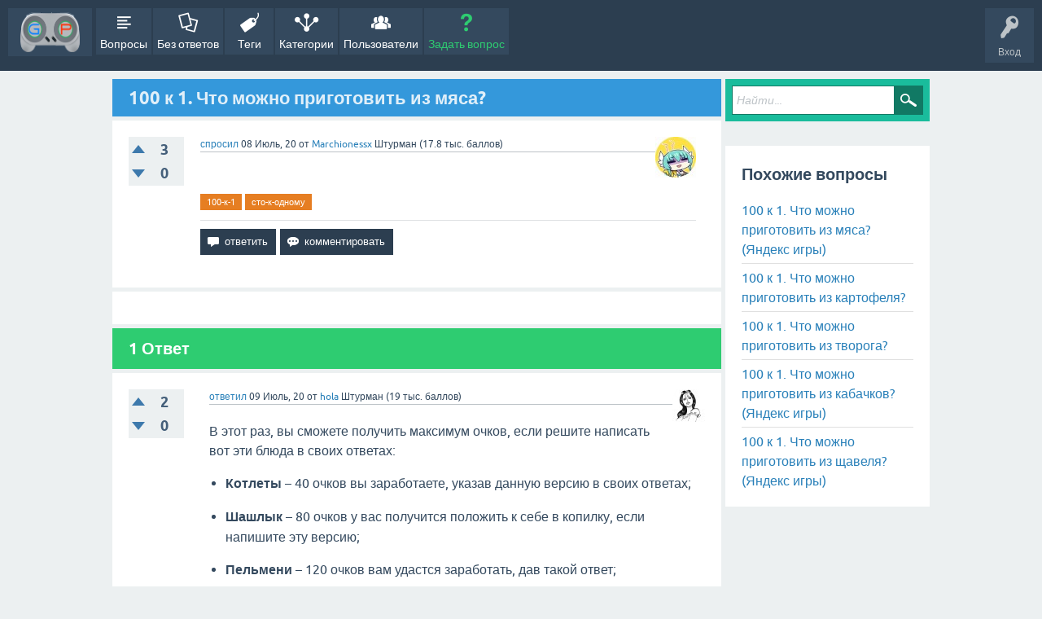

--- FILE ---
content_type: text/html; charset=utf-8
request_url: https://gamepedia.su/1027/100-k-1-chto-mozhno-prigotovit-iz-myasa
body_size: 6121
content:
<!DOCTYPE html>
<html lang="ru" itemscope itemtype="https://schema.org/QAPage">
<!-- Powered by Question2Answer - http://www.question2answer.org/ -->
<head>
<meta charset="utf-8">
<title>100 к 1. Что можно приготовить из мяса? - GamePedia - Вопросы, ответы, гайды по играм!</title>
<meta name="viewport" content="width=device-width, initial-scale=1">
<meta name="keywords" content="100-к-1,сто-к-одному">
<style type="text/css">.sidebar-ad{position:fixed; left:0; vertical-align: top; height: 400px; width:150px;} .adcode{margin:10px;}@media only screen and (max-width: 1499px) {.sidebar-ad{display:none;}  } </style>
<style>
@font-face {
 font-family: 'Ubuntu'; font-weight: normal; font-style: normal;
 src: local('Ubuntu'),
  url('../qa-theme/SnowFlat/fonts/ubuntu-regular.woff2') format('woff2'), url('../qa-theme/SnowFlat/fonts/ubuntu-regular.woff') format('woff');
}
@font-face {
 font-family: 'Ubuntu'; font-weight: bold; font-style: normal;
 src: local('Ubuntu Bold'), local('Ubuntu-Bold'),
  url('../qa-theme/SnowFlat/fonts/ubuntu-bold.woff2') format('woff2'), url('../qa-theme/SnowFlat/fonts/ubuntu-bold.woff') format('woff');
}
@font-face {
 font-family: 'Ubuntu'; font-weight: normal; font-style: italic;
 src: local('Ubuntu Italic'), local('Ubuntu-Italic'),
  url('../qa-theme/SnowFlat/fonts/ubuntu-italic.woff2') format('woff2'), url('../qa-theme/SnowFlat/fonts/ubuntu-italic.woff') format('woff');
}
@font-face {
 font-family: 'Ubuntu'; font-weight: bold; font-style: italic;
 src: local('Ubuntu Bold Italic'), local('Ubuntu-BoldItalic'),
  url('../qa-theme/SnowFlat/fonts/ubuntu-bold-italic.woff2') format('woff2'), url('../qa-theme/SnowFlat/fonts/ubuntu-bold-italic.woff') format('woff');
}
</style>
<link rel="stylesheet" href="../qa-theme/SnowFlat/qa-styles.css?1.8.4">
<style>
.qa-nav-user { margin: 0 !important; }
@media (max-width: 979px) {
 body.qa-template-user.fixed, body[class*="qa-template-user-"].fixed { padding-top: 118px !important; }
 body.qa-template-users.fixed { padding-top: 95px !important; }
}
@media (min-width: 980px) {
 body.qa-template-users.fixed { padding-top: 105px !important;}
}
</style>
<link rel="canonical" href="https://gamepedia.su/1027/100-k-1-chto-mozhno-prigotovit-iz-myasa">
<link rel="search" type="application/opensearchdescription+xml" title="GamePedia - Вопросы, ответы, гайды по играм!" href="../opensearch.xml">
<script async src="https://pagead2.googlesyndication.com/pagead/js/adsbygoogle.js?client=ca-pub-8540063014444408"
     crossorigin="anonymous"></script>

<link rel="icon" href="https://gamepedia.su/favicon.ico" type="image/x-icon">
<link rel="shortcut icon" href="https://gamepedia.su/favicon.ico" type="image/x-icon">

<link rel="icon" href="/favicon.ico" type="image/x-icon">
<link rel="shortcut icon" href="/favicon.ico" type="image/x-icon">

<link rel="icon" href="https://gamepedia.su/images/favicon.ico" type="image/x-icon">
<link rel="shortcut icon" href="https://gamepedia.su/images/favicon.ico" type="image/x-icon">

<link rel="apple-touch-icon" sizes="180x180" href="https://gamepedia.su/apple-touch-icon.png">
<link rel="icon" type="image/png" sizes="32x32" href="https://gamepedia.su/favicon-32x32.png">
<link rel="icon" type="image/png" sizes="16x16" href="https://gamepedia.su/favicon-16x16.png">
<link rel="manifest" href="https://gamepedia.su/site.webmanifest">
<link rel="mask-icon" href="https://gamepedia.su/safari-pinned-tab.svg" color="#5bbad5">
<meta name="msapplication-TileColor" content="#da532c">
<meta name="theme-color" content="#ffffff">


<!-- Yandex.Metrika counter -->
<script type="text/javascript" >
   (function(m,e,t,r,i,k,a){m[i]=m[i]||function(){(m[i].a=m[i].a||[]).push(arguments)};
   m[i].l=1*new Date();k=e.createElement(t),a=e.getElementsByTagName(t)[0],k.async=1,k.src=r,a.parentNode.insertBefore(k,a)})
   (window, document, "script", "https://mc.yandex.ru/metrika/tag.js", "ym");

   ym(57570685, "init", {
        clickmap:true,
        trackLinks:true,
        accurateTrackBounce:true,
        webvisor:true
   });
</script>
<noscript><div><img src="https://mc.yandex.ru/watch/57570685" style="position:absolute; left:-9999px;" alt="" /></div></noscript>
<!-- /Yandex.Metrika counter -->
<meta itemprop="name" content="100 к 1. Что можно приготовить из мяса?">
<script>
var qa_root = '..\/';
var qa_request = '1027\/100-k-1-chto-mozhno-prigotovit-iz-myasa';
</script>
<script src="../qa-content/jquery-3.3.1.min.js"></script>
<script src="../qa-content/qa-global.js?1.8.4"></script>
<script src="../qa-theme/SnowFlat/js/snow-core.js?1.8.4"></script>
</head>
<body
class="qa-template-question qa-theme-snowflat qa-body-js-off"
>
<script>
var b = document.getElementsByTagName('body')[0];
b.className = b.className.replace('qa-body-js-off', 'qa-body-js-on');
</script>
<center>
<!-- Yandex.RTB -->
<script>window.yaContextCb=window.yaContextCb||[]</script>
<script src="https://yandex.ru/ads/system/context.js" async></script>
<!-- Yandex.RTB R-A-547405-3 -->
<div id="yandex_rtb_R-A-547405-3"></div>
<script>window.yaContextCb.push(()=>{
  Ya.Context.AdvManager.render({
    renderTo: 'yandex_rtb_R-A-547405-3',
    blockId: 'R-A-547405-3'
  })
})</script>
</center>
<div id="qam-topbar" class="clearfix">
<div class="qam-main-nav-wrapper clearfix">
<div class="sb-toggle-left qam-menu-toggle"><i class="icon-th-list"></i></div>
<div class="qam-account-items-wrapper">
<div id="qam-account-toggle" class="qam-logged-out">
<i class="icon-key qam-auth-key"></i>
<div class="qam-account-handle">Вход</div>
</div>
<div class="qam-account-items clearfix">
<form action="../login?to=1027%2F100-k-1-chto-mozhno-prigotovit-iz-myasa" method="post">
<input type="text" name="emailhandle" dir="auto" placeholder="Имя пользователя или адрес электронной почты">
<input type="password" name="password" dir="auto" placeholder="Пароль">
<div><input type="checkbox" name="remember" id="qam-rememberme" value="1">
<label for="qam-rememberme">Запомнить</label></div>
<input type="hidden" name="code" value="0-1767437080-92a54ed1774e6169d9b282b9142ddfd1cded8312">
<input type="submit" value="Вход" class="qa-form-tall-button qa-form-tall-button-login" name="dologin">
</form>
<div class="qa-nav-user">
<ul class="qa-nav-user-list">
<li class="qa-nav-user-item qa-nav-user-register">
<a href="../register?to=1027%2F100-k-1-chto-mozhno-prigotovit-iz-myasa" class="qa-nav-user-link">Регистрация</a>
</li>
</ul>
<div class="qa-nav-user-clear">
</div>
</div>
</div> <!-- END qam-account-items -->
</div> <!-- END qam-account-items-wrapper -->
<div class="qa-logo">
<a href="../" class="qa-logo-link" title="GamePedia - Вопросы, ответы, гайды по играм!"><img src="..//images/GamePedia(shapka).png" width="100" height="77" alt="GamePedia - Вопросы, ответы, гайды по играм!"></a>
</div>
<div class="qa-nav-main">
<ul class="qa-nav-main-list">
<li class="qa-nav-main-item qa-nav-main-questions">
<a href="../questions" class="qa-nav-main-link">Вопросы</a>
</li>
<li class="qa-nav-main-item qa-nav-main-unanswered">
<a href="../unanswered" class="qa-nav-main-link">Без ответов</a>
</li>
<li class="qa-nav-main-item qa-nav-main-tag">
<a href="../tags" class="qa-nav-main-link">Теги</a>
</li>
<li class="qa-nav-main-item qa-nav-main-categories">
<a href="../categories" class="qa-nav-main-link">Категории</a>
</li>
<li class="qa-nav-main-item qa-nav-main-user">
<a href="../users" class="qa-nav-main-link">Пользователи</a>
</li>
<li class="qa-nav-main-item qa-nav-main-ask">
<a href="../ask" class="qa-nav-main-link">Задать вопрос</a>
</li>
</ul>
<div class="qa-nav-main-clear">
</div>
</div>
</div> <!-- END qam-main-nav-wrapper -->
</div> <!-- END qam-topbar -->
<div class="qam-ask-search-box"><div class="qam-ask-mobile"><a href="../ask" class="turquoise">Задать вопрос</a></div><div class="qam-search-mobile turquoise" id="qam-search-mobile"></div></div>
<div class="qam-search turquoise the-top" id="the-top-search">
<div class="qa-search">
<form method="get" action="../search">
<input type="text" placeholder="Найти..." name="q" value="" class="qa-search-field">
<input type="submit" value="Найти" class="qa-search-button">
</form>
</div>
</div>
<div class="qa-body-wrapper" itemprop="mainEntity" itemscope itemtype="https://schema.org/Question">
<div class="qa-main-wrapper">
<div class="qa-main">
<div class="qa-main-heading">
<h1>
<a href="../1027/100-k-1-chto-mozhno-prigotovit-iz-myasa">
<span itemprop="name">100 к 1. Что можно приготовить из мяса?</span>
</a>
</h1>
</div>
<div class="qa-part-q-view">
<div class="qa-q-view" id="q1027">
<form method="post" action="../1027/100-k-1-chto-mozhno-prigotovit-iz-myasa">
<div class="qa-q-view-stats">
<div class="qa-voting qa-voting-updown" id="voting_1027">
<div class="qa-vote-buttons qa-vote-buttons-updown">
<input title="Нажмите, чтобы проголосовать ЗА" name="vote_1027_1_q1027" onclick="return qa_vote_click(this);" type="submit" value="+" class="qa-vote-first-button qa-vote-up-button"> 
<input title="Нажмите, чтобы проголосовать против" name="vote_1027_-1_q1027" onclick="return qa_vote_click(this);" type="submit" value="&ndash;" class="qa-vote-second-button qa-vote-down-button"> 
</div>
<div class="qa-vote-count qa-vote-count-updown">
<span class="qa-upvote-count">
<span class="qa-upvote-count-data">3</span><span class="qa-upvote-count-pad"> интересует <meta itemprop="upvoteCount" content="3"></span>
</span>
<span class="qa-downvote-count">
<span class="qa-downvote-count-data">0</span><span class="qa-downvote-count-pad"> не интересует</span>
</span>
</div>
<div class="qa-vote-clear">
</div>
</div>
</div>
<input name="code" type="hidden" value="0-1767437080-352a2eaba2259d51714e079a769765fc66a38954">
</form>
<div class="qa-q-view-main">
<form method="post" action="../1027/100-k-1-chto-mozhno-prigotovit-iz-myasa">
<span class="qa-q-view-avatar-meta">
<span class="qa-q-view-avatar">
<a href="../user/Marchionessx" class="qa-avatar-link"><img src="../?qa=image&amp;qa_blobid=7975326078508527007&amp;qa_size=50" width="50" height="50" class="qa-avatar-image" alt=""></a>
</span>
<span class="qa-q-view-meta">
<a href="../1027/100-k-1-chto-mozhno-prigotovit-iz-myasa" class="qa-q-view-what" itemprop="url">спросил</a>
<span class="qa-q-view-when">
<span class="qa-q-view-when-data"><time itemprop="dateCreated" datetime="2020-07-08T04:38:30+0000" title="2020-07-08T04:38:30+0000">08 Июль, 20</time></span>
</span>
<span class="qa-q-view-who">
<span class="qa-q-view-who-pad">от </span>
<span class="qa-q-view-who-data"><span itemprop="author" itemscope itemtype="https://schema.org/Person"><a href="../user/Marchionessx" class="qa-user-link" itemprop="url"><span itemprop="name">Marchionessx</span></a></span></span>
<span class="qa-q-view-who-title">Штурман</span>
<span class="qa-q-view-who-points">
<span class="qa-q-view-who-points-pad">(</span><span class="qa-q-view-who-points-data">17.8 тыс.</span><span class="qa-q-view-who-points-pad"> баллов)</span>
</span>
</span>
</span>
</span>
<div class="qa-q-view-content qa-post-content">
<a name="1027"></a><div itemprop="text"></div>
</div>
<div class="qa-q-view-tags">
<ul class="qa-q-view-tag-list">
<li class="qa-q-view-tag-item"><!DOCTYPE html PUBLIC "-//W3C//DTD HTML 4.0 Transitional//EN" "http://www.w3.org/TR/REC-html40/loose.dtd">
<html><body><a href="../tag/100-%D0%BA-1" rel="tag" class="qa-tag-link">100-&#1082;-1</a></body></html>
</li>
<li class="qa-q-view-tag-item"><!DOCTYPE html PUBLIC "-//W3C//DTD HTML 4.0 Transitional//EN" "http://www.w3.org/TR/REC-html40/loose.dtd">
<html><body><a href="../tag/%D1%81%D1%82%D0%BE-%D0%BA-%D0%BE%D0%B4%D0%BD%D0%BE%D0%BC%D1%83" rel="tag" class="qa-tag-link">&#1089;&#1090;&#1086;-&#1082;-&#1086;&#1076;&#1085;&#1086;&#1084;&#1091;</a></body></html>
</li>
</ul>
</div>
<div class="qa-q-view-buttons">
<input name="q_doanswer" id="q_doanswer" onclick="return qa_toggle_element('anew')" value="ответить" title="Ответ на вопрос" type="submit" class="qa-form-light-button qa-form-light-button-answer">
<input name="q_docomment" onclick="return qa_toggle_element('c1027')" value="комментировать" title="Добавить комментарий к вопросу" type="submit" class="qa-form-light-button qa-form-light-button-comment">
</div>
<input name="code" type="hidden" value="0-1767437080-b1f222e95726d6ec1772af97f32ee2fdc8d3d09e">
<input name="qa_click" type="hidden" value="">
</form>
<div class="qa-q-view-c-list" style="display:none;" id="c1027_list">
</div> <!-- END qa-c-list -->
<div class="qa-c-form" id="c1027" style="display:none;">
<h2>Пожалуйста, <a href="../login?to=1027%2F100-k-1-chto-mozhno-prigotovit-iz-myasa">войдите</a> или <a href="../register?to=1027%2F100-k-1-chto-mozhno-prigotovit-iz-myasa">зарегистрируйтесь</a> что бы добавить комментарий.</h2>
</div> <!-- END qa-c-form -->
</div> <!-- END qa-q-view-main -->
<div class="qa-q-view-clear">
</div>
</div> <!-- END qa-q-view -->
</div>
<div class="qa-part-a-form">
<div class="qa-a-form" id="anew" style="display:none;">
<h2>Пожалуйста, <a href="../login?to=1027%2F100-k-1-chto-mozhno-prigotovit-iz-myasa">войдите</a> или <a href="../register?to=1027%2F100-k-1-chto-mozhno-prigotovit-iz-myasa">зарегистрируйтесь</a> чтобы ответить на этот вопрос.</h2>
</div> <!-- END qa-a-form -->
</div>
<div class="qa-part-a-list">
<h2 id="a_list_title"><span itemprop="answerCount">1</span> Ответ</h2>
<div class="qa-a-list" id="a_list">
<div class="qa-a-list-item " id="a1036" itemprop="suggestedAnswer" itemscope itemtype="https://schema.org/Answer">
<form method="post" action="../1027/100-k-1-chto-mozhno-prigotovit-iz-myasa">
<div class="qa-voting qa-voting-updown" id="voting_1036">
<div class="qa-vote-buttons qa-vote-buttons-updown">
<input title="Нажмите, чтобы проголосовать ЗА" name="vote_1036_1_a1036" onclick="return qa_vote_click(this);" type="submit" value="+" class="qa-vote-first-button qa-vote-up-button"> 
<input title="Нажмите, чтобы проголосовать против" name="vote_1036_-1_a1036" onclick="return qa_vote_click(this);" type="submit" value="&ndash;" class="qa-vote-second-button qa-vote-down-button"> 
</div>
<div class="qa-vote-count qa-vote-count-updown">
<span class="qa-upvote-count">
<span class="qa-upvote-count-data">2</span><span class="qa-upvote-count-pad"> интересует <meta itemprop="upvoteCount" content="2"></span>
</span>
<span class="qa-downvote-count">
<span class="qa-downvote-count-data">0</span><span class="qa-downvote-count-pad"> не интересует</span>
</span>
</div>
<div class="qa-vote-clear">
</div>
</div>
<input name="code" type="hidden" value="0-1767437080-352a2eaba2259d51714e079a769765fc66a38954">
</form>
<div class="qa-a-item-main">
<form method="post" action="../1027/100-k-1-chto-mozhno-prigotovit-iz-myasa">
<span class="qa-a-item-avatar-meta">
<span class="qa-a-item-avatar">
<a href="../user/hola" class="qa-avatar-link"><img src="../?qa=image&amp;qa_blobid=16552626147117918974&amp;qa_size=40" width="40" height="40" class="qa-avatar-image" alt=""></a>
</span>
<span class="qa-a-item-meta">
<a href="../1027/100-k-1-chto-mozhno-prigotovit-iz-myasa?show=1036#a1036" class="qa-a-item-what" itemprop="url">ответил</a>
<span class="qa-a-item-when">
<span class="qa-a-item-when-data"><time itemprop="dateCreated" datetime="2020-07-09T06:24:27+0000" title="2020-07-09T06:24:27+0000">09 Июль, 20</time></span>
</span>
<span class="qa-a-item-who">
<span class="qa-a-item-who-pad">от </span>
<span class="qa-a-item-who-data"><span itemprop="author" itemscope itemtype="https://schema.org/Person"><a href="../user/hola" class="qa-user-link" itemprop="url"><span itemprop="name">hola</span></a></span></span>
<span class="qa-a-item-who-title">Штурман</span>
<span class="qa-a-item-who-points">
<span class="qa-a-item-who-points-pad">(</span><span class="qa-a-item-who-points-data">19 тыс.</span><span class="qa-a-item-who-points-pad"> баллов)</span>
</span>
</span>
</span>
</span>
<div class="qa-a-selection">
</div>
<div class="qa-a-item-content qa-post-content">
<a name="1036"></a><div itemprop="text">

<p>В этот раз, вы сможете&nbsp;получить максимум очков, если решите написать вот эти блюда в своих ответах:</p>

<ul>

<li>

<p><strong>Котлеты</strong> –&nbsp;40&nbsp;очков вы заработаете, указав данную версию в своих ответах;</p></li>

<li>

<p><strong>Шашлык</strong> –&nbsp;80&nbsp;очков у вас получится положить к себе в копилку, если напишите эту&nbsp;версию;</p></li>

<li>

<p><strong>Пельмени</strong> –&nbsp;120&nbsp;очков вам удастся&nbsp;заработать, дав такой ответ;</p></li>

<li>

<p><strong>Гуляш</strong> – 160&nbsp;очков&nbsp;вы сможете заполучить, указав этот вариант;</p></li>

<li>

<p><strong>Плов</strong> –&nbsp;200&nbsp;очков вы заработаете, дав такую версию;</p></li>

<li>

<p><strong>Суп</strong> – 240&nbsp;очков&nbsp;получится заработать, если вы дадите именно такой ответ.</p></li></ul>

<p>Довольно много всего&nbsp;можно приготовить, но именно эти блюда пользователи указывали чаще всего в своих ответах.</p>

<p style="text-align: center;"><img alt="" src="https://gamepedia.su/?qa=blob&amp;qa_blobid=16107118533129240942" style="height:470px; width:600px"></p></div>
</div>
<div class="qa-a-item-buttons">
<input name="a1036_dofollow" value="задать связанный вопрос" title="Задать связанный вопрос к этому ответу" type="submit" class="qa-form-light-button qa-form-light-button-follow">
<input name="a1036_docomment" onclick="return qa_toggle_element('c1036')" value="комментировать" title="Добавить комментарий к этому вопросу" type="submit" class="qa-form-light-button qa-form-light-button-comment">
</div>
<input name="code" type="hidden" value="0-1767437080-9bbde0c3c0ac5c6eadd12fcc29fc3cb8f0542e0e">
<input name="qa_click" type="hidden" value="">
</form>
<div class="qa-a-item-c-list" style="display:none;" id="c1036_list">
</div> <!-- END qa-c-list -->
<div class="qa-c-form" id="c1036" style="display:none;">
<h2>Пожалуйста, <a href="../login?to=1027%2F100-k-1-chto-mozhno-prigotovit-iz-myasa">войдите</a> или <a href="../register?to=1027%2F100-k-1-chto-mozhno-prigotovit-iz-myasa">зарегистрируйтесь</a> что бы добавить комментарий.</h2>
</div> <!-- END qa-c-form -->
</div> <!-- END qa-a-item-main -->
<div class="qa-a-item-clear">
</div>
</div> <!-- END qa-a-list-item -->
</div> <!-- END qa-a-list -->
</div>
</div> <!-- END qa-main -->
<div id="qam-sidepanel-toggle"><i class="icon-left-open-big"></i></div>
<div class="qa-sidepanel" id="qam-sidepanel-mobile">
<div class="qam-search turquoise ">
<div class="qa-search">
<form method="get" action="../search">
<input type="text" placeholder="Найти..." name="q" value="" class="qa-search-field">
<input type="submit" value="Найти" class="qa-search-button">
</form>
</div>
</div>
<div class="qa-sidebar wet-asphalt">
<!-- Yandex.RTB -->
<script>window.yaContextCb=window.yaContextCb||[]</script>
<script src="https://yandex.ru/ads/system/context.js" async></script>
<!-- Yandex.RTB R-A-547405-1 -->
<div id="yandex_rtb_R-A-547405-1"></div>
<script>window.yaContextCb.push(()=>{
  Ya.Context.AdvManager.render({
    renderTo: 'yandex_rtb_R-A-547405-1',
    blockId: 'R-A-547405-1'
  })
})</script>
</div> <!-- qa-sidebar -->
<div class="qa-widgets-side qa-widgets-side-high">
<div class="qa-widget-side qa-widget-side-high">
<div class="qa-related-qs">
<h2 style="margin-top:0; padding-top:0;">
Похожие вопросы
</h2>
<ul class="qa-related-q-list">
<li class="qa-related-q-item"><a href="../7156/100-k-1-chto-mozhno-prigotovit-iz-myasa-yandeks-igry">100 к 1. Что можно приготовить из мяса? (Яндекс игры)</a></li>
<li class="qa-related-q-item"><a href="../15887/100-k-1-chto-mozhno-prigotovit-iz-kartofelya">100 к 1. Что можно приготовить из картофеля?</a></li>
<li class="qa-related-q-item"><a href="../14046/100-k-1-chto-mozhno-prigotovit-iz-tvoroga">100 к 1. Что можно приготовить из творога?</a></li>
<li class="qa-related-q-item"><a href="../7776/100-k-1-chto-mozhno-prigotovit-iz-kabachkov-yandeks-igry">100 к 1. Что можно приготовить из кабачков? (Яндекс игры)</a></li>
<li class="qa-related-q-item"><a href="../6944/100-k-1-chto-mozhno-prigotovit-iz-shhavelya-yandeks-igry">100 к 1. Что можно приготовить из щавеля? (Яндекс игры)</a></li>
</ul>
</div>
</div>
</div>
<!-- Yandex.RTB -->
<script>window.yaContextCb=window.yaContextCb||[]</script>
<script src="https://yandex.ru/ads/system/context.js" async></script>
<center>
<!-- Yandex.RTB R-A-547405-5 -->
<div id="yandex_rtb_R-A-547405-5"></div>
<script>window.yaContextCb.push(()=>{
  Ya.Context.AdvManager.render({
    renderTo: 'yandex_rtb_R-A-547405-5',
    blockId: 'R-A-547405-5'
  })
})</script>
</center>
</div> <!-- qa-sidepanel -->
</div> <!-- END main-wrapper -->
</div> <!-- END body-wrapper -->
<div class="qam-footer-box">
<div class="qam-footer-row">
</div> <!-- END qam-footer-row -->
<div class="qa-footer">
<div class="qa-nav-footer">
<ul class="qa-nav-footer-list">
<li class="qa-nav-footer-item qa-nav-footer-feedback">
<a href="../feedback" class="qa-nav-footer-link">Обратная связь</a>
</li>
<li class="qa-nav-footer-item qa-nav-footer-custom-1">
<a href="../sitemap.xml" class="qa-nav-footer-link" target="_blank">XML Sitemap</a>
</li>
<li class="qa-nav-footer-item qa-nav-footer-about the site">
<a href="../about+the+site" class="qa-nav-footer-link">О сайте</a>
</li>
<li class="qa-nav-footer-item qa-nav-footer-rules">
<a href="../rules" class="qa-nav-footer-link">Правила</a>
</li>
</ul>
<div class="qa-nav-footer-clear">
</div>
</div>
<div class="qa-attribution">
 <a href=""></a>
</div>
<div class="qa-attribution">
Powered by <a href="http://www.question2answer.org/">Question2Answer</a>
</div>
<div class="qa-footer-clear">
</div>
</div> <!-- END qa-footer -->
</div> <!-- END qam-footer-box -->
<!--LiveInternet counter--><script type="text/javascript">
document.write('<a href="//www.liveinternet.ru/click" '+
'target="_blank"><img src="//counter.yadro.ru/hit?t26.1;r'+
escape(document.referrer)+((typeof(screen)=='undefined')?'':
';s'+screen.width+'*'+screen.height+'*'+(screen.colorDepth?
screen.colorDepth:screen.pixelDepth))+';u'+escape(document.URL)+
';h'+escape(document.title.substring(0,150))+';'+Math.random()+
'" alt="" title="LiveInternet: показано число посетителей за'+
' сегодня" '+
'border="0" width="88" height="15"><\/a>')
</script><!--/LiveInternet-->
<div style="position:absolute;overflow:hidden;clip:rect(0 0 0 0);height:0;width:0;margin:0;padding:0;border:0;">
<span id="qa-waiting-template" class="qa-waiting">...</span>
</div>
</body>
<!-- Powered by Question2Answer - http://www.question2answer.org/ -->
</html>


--- FILE ---
content_type: text/html; charset=utf-8
request_url: https://www.google.com/recaptcha/api2/aframe
body_size: 267
content:
<!DOCTYPE HTML><html><head><meta http-equiv="content-type" content="text/html; charset=UTF-8"></head><body><script nonce="7CvdtCJX5_ghrZ6ULTTX0Q">/** Anti-fraud and anti-abuse applications only. See google.com/recaptcha */ try{var clients={'sodar':'https://pagead2.googlesyndication.com/pagead/sodar?'};window.addEventListener("message",function(a){try{if(a.source===window.parent){var b=JSON.parse(a.data);var c=clients[b['id']];if(c){var d=document.createElement('img');d.src=c+b['params']+'&rc='+(localStorage.getItem("rc::a")?sessionStorage.getItem("rc::b"):"");window.document.body.appendChild(d);sessionStorage.setItem("rc::e",parseInt(sessionStorage.getItem("rc::e")||0)+1);localStorage.setItem("rc::h",'1767437084147');}}}catch(b){}});window.parent.postMessage("_grecaptcha_ready", "*");}catch(b){}</script></body></html>